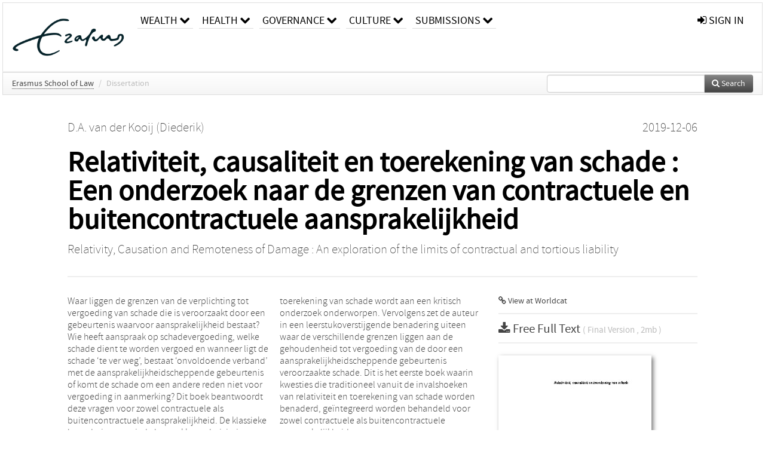

--- FILE ---
content_type: text/html; charset=UTF-8
request_url: https://repub.eur.nl/pub/121964
body_size: 27881
content:
<!DOCTYPE html>
<html lang="en">
    <head>
      <title>
        
  RePub, Erasmus University Repository:
  Relativiteit, causaliteit en toerekening van schade : Een onderzoek naar de grenzen van contractuele en buitencontractuele aansprakelijkheid

      </title>
      <meta http-equiv="X-UA-Compatible" content="IE=edge"/>
      <meta http-equiv="Content-Type" content="text/html; charset=UTF-8"/>
      <meta name="viewport" content="width=device-width, initial-scale=1.0"/>
      <meta name="keywords" content="Relativiteitsleer,causaal verband,toerekening van schade,schadevergoeding"/>
      <meta name="citation_title" content="Relativiteit, causaliteit en toerekening van schade : Een onderzoek naar de grenzen van contractuele en buitencontractuele aansprakelijkheid"/>
      <meta name="citation_author" content="van der Kooij, Diederik"/>
      <meta name="citation_date" content="2019/12/06"/>
      <meta name="citation_publication_date" content="2019/12/06"/>
      <meta name="citation_online_date" content="2019/12/06"/>
      
      
      
      
      
      
      
      
      
      <meta name="citation_abstract" content="Waar liggen de grenzen van de verplichting tot vergoeding van schade die is veroorzaakt door een gebeurtenis waarvoor aansprakelijkheid bestaat? Wie heeft aanspraak op schadevergoeding, welke schade dient te worden vergoed en wanneer ligt de schade ‘te ver weg’, bestaat ‘onvoldoende verband’ met de aansprakelijkheidscheppende gebeurtenis of komt de schade om een andere reden niet voor vergoeding in aanmerking?

Dit boek beantwoordt deze vragen voor zowel contractuele als buitencontractuele aansprakelijkheid. De klassieke benadering vanuit de leerstukken relativiteit en toerekening van schade wordt aan een kritisch
onderzoek onderworpen. Vervolgens zet de auteur in een leerstukoverstijgende benadering uiteen waar de verschillende grenzen liggen aan de gehoudenheid tot vergoeding van de door een aansprakelijkheidscheppende gebeurtenis veroorzaakte schade. Dit is het
eerste boek waarin kwesties die traditioneel vanuit de invalshoeken van relativiteit en toerekening van schade worden benaderd, geïntegreerd worden behandeld voor zowel contractuele als buitencontractuele aansprakelijkheid." />
      <meta name="citation_isbn" content="978-90-13-15542-6" />
      
      
      <meta name="citation_pdf_url" content="https://repub.eur.nl/pub/121964/Relativiteit_causaliteit_en_toerekening_van_schade_PL_editie_LR-002-_12859574_1.PDF"/>
      <link rel="alternate" type="application/rdf+xml" title="VIVO"
            href="https://repub.eur.nl/pub/121964/rdf"/>

      <link rel="repository"
            href="https://repub.eur.nl/"/>
      <link rel="me"
            href="https://repub.eur.nl/pub/121964/"/>
      <link rel="view"
            href="https://repub.eur.nl/pub/121964"/>
      <link
            rel="shortcut icon"
            type="image/x-icon" href="https://repub.eur.nl/favicon.ico"/>
      
      <link rel="stylesheet" type="text/css" href="/static/css/bundle-1.css"/>
      

      

      <script type="text/javascript" src="/static/js/bundle-1.js"></script>
      
      <!--[if lt IE 9]>
          <script src="/static/js/html5.js"></script>
      <![endif]-->
      <!--[if lt IE 10]>
          <script src="/static/js/jquery.placeholder.js"></script>
          <script type="text/javascript">
          $(document).ready(function(){$('input').placeholder()});
          </script>
      <![endif]-->
      
  

      
    </head>
    <body>
      <div id="wrap">
      <header>
      <div class="navbar" style="margin-bottom:0">
        <div class="navbar-inner">
          <div class="container">
            
            <a class="brand"
               style="padding:10px;width:200px" href="https://repub.eur.nl/">
              <img
                   alt="university website"
                   style="width:100%" src="https://repub.eur.nl/eur_signature.png"/>
            </a>
            <a class="hidden"
               href="https://repub.eur.nl/year">Publications by Year</a>
            <ul class="nav">
              
              <li
                  class="dropdown">
                <a class="dropdown-toggle navlink"
                   data-toggle="dropdown" href="https://repub.eur.nl/#">
                  <span>Wealth</span>
                  <span class="icon-chevron-down" style="line-height:14px"></span>
                </a>
                <ul class="dropdown-menu">
                  <li>
                    <a href="https://repub.eur.nl/org/1">Erasmus Research Institute of Management (ERIM)</a>
                    
                  </li>
                  <li>
                    <a href="https://repub.eur.nl/org/9724">Erasmus School of Economics (ESE)</a>
                    
                  </li>
                  <li>
                    <a href="https://repub.eur.nl/org/9712">Rotterdam School of Management (RSM)</a>
                    
                  </li>
                </ul>
              </li>
              
              
              <li
                  class="dropdown">
                <a class="dropdown-toggle navlink"
                   data-toggle="dropdown" href="https://repub.eur.nl/#">
                  <span>Health</span>
                  <span class="icon-chevron-down" style="line-height:14px"></span>
                </a>
                <ul class="dropdown-menu">
                  <li>
                    <a href="https://repub.eur.nl/org/9755">Erasmus MC: University Medical Center Rotterdam</a>
                    
                  </li>
                  <li>
                    <a href="https://repub.eur.nl/org/9729">Erasmus School of Health Policy &amp; Management (ESHPM)</a>
                    
                  </li>
                </ul>
              </li>
              
              
              <li
                  class="dropdown">
                <a class="dropdown-toggle navlink"
                   data-toggle="dropdown" href="https://repub.eur.nl/#">
                  <span>Governance</span>
                  <span class="icon-chevron-down" style="line-height:14px"></span>
                </a>
                <ul class="dropdown-menu">
                  <li>
                    <a href="https://repub.eur.nl/org/9730">Erasmus School of Law</a>
                    
                  </li>
                  <li>
                    <a href="https://repub.eur.nl/org/9715">Public Administration (FSS)</a>
                    
                  </li>
                  <li>
                    <a href="https://repub.eur.nl/org/9734">Netherlands Institute for Government (NIG)</a>
                    
                  </li>
                  <li>
                    <a href="https://repub.eur.nl/org/9841">Institute for Housing and Urban Development Studies (IHS)</a>
                    
                  </li>
                </ul>
              </li>
              
              
              <li
                  class="dropdown">
                <a class="dropdown-toggle navlink"
                   data-toggle="dropdown" href="https://repub.eur.nl/#">
                  <span>Culture</span>
                  <span class="icon-chevron-down" style="line-height:14px"></span>
                </a>
                <ul class="dropdown-menu">
                  <li>
                    <a href="https://repub.eur.nl/org/9726">Erasmus School of History, Culture and Communication (ESHCC)</a>
                    
                  </li>
                  <li>
                    <a href="https://repub.eur.nl/org/9716">Erasmus School of Social and Behavioural Sciences(ESSB)</a>
                    
                  </li>
                  <li>
                    <a href="https://repub.eur.nl/org/9727">Erasmus School of Philosophy (ESPhil)</a>
                    
                  </li>
                  <li>
                    <a href="https://repub.eur.nl/org/9739">International Institute of Social Studies (ISS)</a>
                    
                  </li>
                </ul>
              </li>
              
              
              <li
                  class="dropdown">
                <a class="dropdown-toggle navlink"
                   data-toggle="dropdown" href="https://repub.eur.nl/#">
                  <span>Submissions</span>
                  <span class="icon-chevron-down" style="line-height:14px"></span>
                </a>
                <ul class="dropdown-menu">
                  <li>
                    <a href="https://repub.eur.nl/submit">Submitting Publications</a>
                    
                  </li>
                </ul>
              </li>
              
              
            </ul>
            <ul class="nav pull-right">
              <li id="fat-menu" class="dropdown">
                
                
                
                
                <a
                   class="dropdown-toggle" href="https://repub.eur.nl/login?next=/pub/121964">
                  <span class="icon-signin"></span> sign in
                </a>
              </li>
            </ul>
          </div>
        </div>
      </div>
      </header>
      <div id="breadcrumb" class="row-fluid">
        <div class="span12">
          
  <ul class="breadcrumb">
    <li>
      <a href="https://repub.eur.nl/org/9730">Erasmus School of Law</a>
      <span class="divider">/</span>
    </li>
    
    
    
    
    
    <li class="active">Dissertation</li>
    <li class="pull-right">
      <div
      class="input-append search-box"
      style="margin-top:-5px">
    
    <label for="search-query-box" style="display:none">Search:</label>
    
    <input type="text"
           class="input-large search-input"
           id="search-query-box"
           style="width:250px"
           value=""
           name="query"/>
    <a class="btn btn-primary search-button"
       style="border-bottom:1px solid rgba(0, 0, 0, 0.25)" href="https://repub.eur.nl/search#">
      <span class="icon-search"></span> Search
    </a>
  </div>
    </li>
  </ul>

        </div>
      </div>
      
        <div class="row-fluid">
          <div id="main-left" class="span1">
            
            
          </div>
          <div id="main" class="span10">
            <div id="content">
  <div class="page-header">
    <div class="clearfix">
      <p class="lead author-list pull-left">
        
          <span style="">
    <a href="https://repub.eur.nl/ppl/177535">
      <span>D.A. van der Kooij (Diederik)</span></a>
  </span>
        
        <br class="clearfix"/>
        
      </p>
      <p class="lead pub_type pull-right">
        <span>2019-12-06</span>
      </p>
    </div>
    
    
      <h1>Relativiteit, causaliteit en toerekening van schade : Een onderzoek naar de grenzen van contractuele en buitencontractuele aansprakelijkheid</h1>
      
    
    <h2 style="display:none">Publication</h2>
    <h3 style="display:none">Publication</h3>
    
    <p class="lead subtitle">Relativity, Causation and Remoteness of Damage : An exploration of the limits of contractual and tortious liability</p>
    
    
  </div>
  <div class="row-fluid">
    <div class="span8">
      <!-- abstract text -->
      
      <p class="abstract">Waar liggen de grenzen van de verplichting tot vergoeding van schade die is veroorzaakt door een gebeurtenis waarvoor aansprakelijkheid bestaat? Wie heeft aanspraak op schadevergoeding, welke schade dient te worden vergoed en wanneer ligt de schade ‘te ver weg’, bestaat ‘onvoldoende verband’ met de aansprakelijkheidscheppende gebeurtenis of komt de schade om een andere reden niet voor vergoeding in aanmerking?

Dit boek beantwoordt deze vragen voor zowel contractuele als buitencontractuele aansprakelijkheid. De klassieke benadering vanuit de leerstukken relativiteit en toerekening van schade wordt aan een kritisch
onderzoek onderworpen. Vervolgens zet de auteur in een leerstukoverstijgende benadering uiteen waar de verschillende grenzen liggen aan de gehoudenheid tot vergoeding van de door een aansprakelijkheidscheppende gebeurtenis veroorzaakte schade. Dit is het
eerste boek waarin kwesties die traditioneel vanuit de invalshoeken van relativiteit en toerekening van schade worden benaderd, geïntegreerd worden behandeld voor zowel contractuele als buitencontractuele aansprakelijkheid.</p>
      <!-- video player -->
      
      <div id="publication-metadata">
          <table class="table">
            <thead>
              <tr><th colspan="2" class="publiation-metadata-header">Additional Metadata</th></tr>
            </thead>
            <tbody>
              <tr>
                <td style="min-width:120px">
		  <span class="publication-metadata-key">Keywords</span>
		</td>
                <td>
                  
                        <span
				      class="publication-metadata-value" key="Keywords">Relativiteitsleer</span><span>,</span>
                  
                        <span
				      class="publication-metadata-value" key="Keywords">causaal verband</span><span>,</span>
                  
                        <span
				      class="publication-metadata-value" key="Keywords">toerekening van schade</span><span>,</span>
                  
                        <span
				      class="publication-metadata-value" key="Keywords">schadevergoeding</span>
                  
                </td>
              </tr>
              <tr>
                <td style="min-width:120px">
		  <span class="publication-metadata-key">Promotor</span>
		</td>
                <td>
                  
                        
                          <a href="https://repub.eur.nl/ppl/5036">S.D. Lindenbergh (Siewert)</a>
                          
                        <span>,</span>
                  
                        <span>Mr.dr. B.T.M. van der Wiel (Bart)</span>
                  
                </td>
              </tr>
              <tr>
                <td style="min-width:120px">
		  <span class="publication-metadata-key">Publisher</span>
		</td>
                <td>
                  
                        
                          <a href="https://repub.eur.nl/org/9737">Erasmus University Rotterdam</a>
                          
                        
                  
                </td>
              </tr>
              <tr>
                <td style="min-width:120px">
		  <span class="publication-metadata-key">ISBN</span>
		</td>
                <td>
                  
                        <span
				      class="publication-metadata-value" key="ISBN">978-90-13-15542-6</span>
                  
                </td>
              </tr>
              <tr>
                <td style="min-width:120px">
		  <span class="publication-metadata-key">Persistent URL</span>
		</td>
                <td>
                  
                        <a href="http://hdl.handle.net/1765/121964">hdl.handle.net/1765/121964</a>
                  
                </td>
              </tr>
              <tr>
                <td style="min-width:120px">
		  <span class="publication-metadata-key">Series</span>
		</td>
                <td>
                  
                        <span>Recht en Praktijk - Contracten en Aansprakelijkheidsrecht</span>
                  
                </td>
              </tr>
              <tr>
                <td style="min-width:120px">
		  <span class="publication-metadata-key">Note</span>
		</td>
                <td>
                  
                        <span
				      class="publication-metadata-value" key="Note">Van dit proefschrift verschijnt een handelseditie in de serie Recht en Praktijk - Contracten- en Aansprakelijkheidsrecht onder nummer CA21 met ISBN 978 90 13 15542 6</span>
                  
                </td>
              </tr>
	      <tr>
		<td class="publication-metadata-key">
		  
		  
		    Organisation
		  
		</td>
		<td>
		  <a href="https://repub.eur.nl/org/9730">Erasmus School of Law</a>
		</td>
	      </tr>
              <tr>
                <td><span class="publication-metadata-key">Citation</span><br/>
                <div class="btn-group dropup" id="citation-menu">
                  <a class="btn dropdown-toggle btn-small"
                     id="citation-menu-button"
                     data-toggle="dropdown"
                     href="#">
                    APA Style
                    <span class="icon-chevron-up"></span>
                  </a>
                  <ul class="dropdown-menu">
                    <li>
                      <a href="#" class="citation-style-pub" data-citation-style="aaa">
                        AAA Style
                      </a>
                    </li>
                    <li>
                      <a href="#" class="citation-style-pub" data-citation-style="apa">
                        APA Style
                      </a>
                    </li>
                    <li>
                      <a href="#" class="citation-style-pub" data-citation-style="cell">
                        Cell Style
                      </a>
                    </li>
                    <li>
                      <a href="#" class="citation-style-pub" data-citation-style="chicago">
                        Chicago Style
                      </a>
                    </li>
                    <li>
                      <a href="#" class="citation-style-pub" data-citation-style="harvard">
                        Harvard Style
                      </a>
                    </li>
                    <li>
                      <a href="#" class="citation-style-pub" data-citation-style="ieee">
                        IEEE Style
                      </a>
                    </li>
                    <li>
                      <a href="#" class="citation-style-pub" data-citation-style="mla">
                        MLA Style
                      </a>
                    </li>
                    <li>
                      <a href="#" class="citation-style-pub" data-citation-style="nature">
                        Nature Style
                      </a>
                    </li>
                    <li>
                      <a href="#" class="citation-style-pub" data-citation-style="vancouver">
                        Vancouver Style
                      </a>
                    </li>
                    <li>
                      <a href="#" class="citation-style-pub" data-citation-style="american-institute-of-physics">
                        American-Institute-of-Physics Style
                      </a>
                    </li>
                    <li>
                      <a href="#" class="citation-style-pub" data-citation-style="council-of-science-editors">
                        Council-of-Science-Editors Style
                      </a>
                    </li>
                    <li class="divider"/>
                    <li>
                      <a href="#" class="citation-format-pub" data-citation-format="bibtex">
                        BibTex Format
                      </a>
                    </li>
                    <li>
                      <a href="#" class="citation-format-pub" data-citation-format="endnote">
                        Endnote Format
                      </a>
                    </li>
                    <li>
                      <a href="#" class="citation-format-pub" data-citation-format="ris">
                        RIS Format
                      </a>
                    </li>
                    <li>
                      <a href="#" class="citation-format-pub" data-citation-format="csl">
                        CSL Format
                      </a>
                    </li>
                    <li>
                      <a href="#" class="citation-format-pub" data-citation-format="dois only">
                        DOIs only Format
                      </a>
                    </li>
                  </ul>
                </div>
                </td>
                <td id="citation-text">
                  <div class="csl-bib-body"><div class="csl-entry">van der Kooij, D.  (2019, December 6).  <em>Relativiteit, causaliteit en toerekening van schade : Een onderzoek naar de grenzen van contractuele en buitencontractuele aansprakelijkheid</em>. <em>Recht en Praktijk - Contracten en Aansprakelijkheidsrecht</em>. Retrieved from http://hdl.handle.net/1765/121964</div></div>
                </td>
              </tr>
            </tbody>
          </table>
      </div>
    </div>
    <div class="span4">
      <ul class="publication-identifiers unstyled">
        
        
        
        
        
        
        
        
        <li>
          <a href="http://www.worldcat.org/isbn/9789013155426">
            <span class="icon-link"></span> View at Worldcat
          </a>
        </li>
        
        
      </ul>
      <hr style="margin:5px 0px 5px 0px;"/>
      <div class="publication-downloads">
        <legend>
          <a href="https://repub.eur.nl/pub/121964/Relativiteit_causaliteit_en_toerekening_van_schade_PL_editie_LR-002-_12859574_1.PDF">
            <span class="icon-download-alt"></span>
	    <span class="download-link-text">
              Free
              Full Text
	    </span>
            <small class="download-link-info">
              (
              Final Version
              , 2mb
            )
            </small>
          </a>
        </legend>
        <a href="https://repub.eur.nl/pub/121964/Relativiteit_causaliteit_en_toerekening_van_schade_PL_editie_LR-002-_12859574_1.PDF">
          <img src="https://repub.eur.nl/pub/121964/cover/thumb_256.jpg" alt="cover" id="primary_asset_cover_img" class="shadow-book"/>
        </a>
        
      </div>
      

      
      <div>
        <br/>
        <table class="table" id="additional_assets_table">
          <thead>
            <tr><th colspan="2">Additional Files</th></tr>
          </thead>
          <tbody>
            <tr>
              <td>
                <span class="icon-book"></span>
                <a href="https://repub.eur.nl/pub/121964/Relativiteit-causaliteit-en-toerekening-van-schade-stellingen_12963510_1.PDF">
                  <span>Relativiteit-causaliteit-en-toerekening-van-schade-stellingen_12963510_1.PDF</span>
                </a>
                <span class="pull-right">
                  
                  
                  , 102kb
                </span>
                
              </td>
            </tr>
            <tr>
              <td>
                <span class="icon-external-link"></span>
                <a href="https://repub.eur.nl/pub/121964/publisher's%20information" target="_blank">
                  <span>publisher's information</span>
                </a>
                <span class="pull-right">
                  
                  
                  
                </span>
                
              </td>
            </tr>
          </tbody>
        </table>
      </div>
      
      
      <br/>
    </div>
  </div>
</div>
            
          </div>
          <div id="main-right" class="span1">
            
            
          </div>
        </div>
      
      </div>
      <footer class="footer row-fluid">
        <div class="span10 offset1">
          <div class="row-fluid">
            <div class="span3">
              <a href="http://www.eur.nl">
                <img alt="university website" src="https://repub.eur.nl/eur_signature.png"/>
              </a>
              
              
              <ul class="unstyled">
                
              </ul>
              
            </div>
            <div class="span3">
              <ul class="unstyled">
                
              </ul>
            </div>
            <div class="span3">
              <ul class="unstyled">
                <li>
                  <div>
                    <h4>About</h4>
                    <ul class="unstyled" style="margin-left:0">
                      <li>
                        <div class="lead" style="margin:4px">
                          <a href="https://www.eur.nl/en/research/research-matters">
                            
                            Research Matters
                          </a>
                        </div>
                      </li>
                      <li>
                        <div class="lead" style="margin:4px">
                          <a href="https://www.eur.nl/en/campus/university-library/research-support/open-access">
                            
                            Open Access
                          </a>
                        </div>
                      </li>
                      <li>
                        <div class="lead" style="margin:4px">
                          <a href="https://www.eur.nl/disclaimer/privacy-statement">
                            
                            Privacy Statement
                          </a>
                        </div>
                      </li>
                    </ul>
                  </div>
                  
                </li>
              </ul>
            </div>
          </div>

        </div>
            <div class="span1">
            <a href="http://www.artudis.com"
               class="pull-right"
               style="margin: 170px 20px 10px 10px">
               <img src="/static/img/logo/artudis_small.png" width="100" alt="artudis website"/>
            </a>
            </div>
      </footer>
      <div id="modal-workflow-editor"
           class="modal hide fade">
        <div class="modal-header">
          <button type="button"
                  class="close"
                  data-dismiss="modal"
                  aria-hidden="true">&times;</button>
          <h3 id="modal-workflow-header">Workflow</h3>
        </div>
        <div id="modal-workflow-form"></div>
      </div>
      <div id="modal-iframe"
           style="width:800px"
           class="modal hide fade">
        <div class="modal-header">
          <button type="button"
                  class="close"
                  data-dismiss="modal"
                  aria-hidden="true">&times;</button>
          <h3 id="modal-iframe-header">Workflow</h3>
        </div>
        <div>
          <iframe id="modal-iframe-body" src="" style="width:100%;height:500px" frameborder="0" ></iframe>
        </div>
      </div>
      <div id="add-content-modal"
           class="modal hide fade">
        <div class="modal-header">
          <button type="button"
                  class="close"
                  data-dismiss="modal"
                  aria-hidden="true">&times;</button>
          <h3 id="modal-edit-header">Add Content</h3>
        </div>
        <div class="modal-body">
          <div class="btn-group btn-group-vertical"
               style="width:100%;max-height:600px;overflow:auto">
	    
	    <br/>
	    
              <a
		 class="btn btn-large"
		 style="margin:auto;width:300px" href="https://repub.eur.nl/user/add">User</a>
	    
              <a
		 class="btn btn-large"
		 style="margin:auto;width:300px" href="https://repub.eur.nl/pub/add">Publication</a>
	    
              <a
		 class="btn btn-large"
		 style="margin:auto;width:300px" href="https://repub.eur.nl/ppl/add">Person</a>
	    
              <a
		 class="btn btn-large"
		 style="margin:auto;width:300px" href="https://repub.eur.nl/org/add">Organisation</a>
	    
              <a
		 class="btn btn-large"
		 style="margin:auto;width:300px" href="https://repub.eur.nl/col/add">Collection</a>
	    
	  </div>
        </div>
        <div class="modal-footer">
          <a href="#"
             class="btn btn-primary"
             data-dismiss="modal">Close</a>
        </div>
      </div>
      
      
    </body>
</html>
